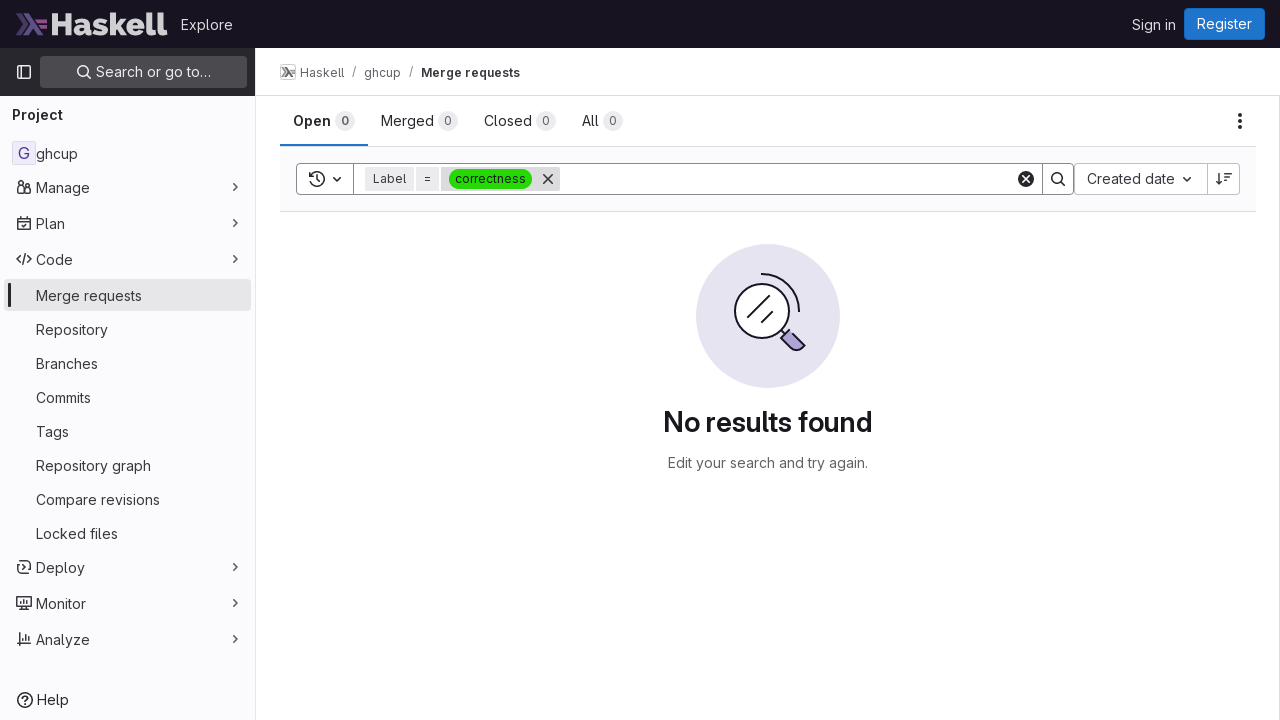

--- FILE ---
content_type: text/css; charset=utf-8
request_url: https://gitlab.haskell.org/assets/page_bundles/work_items-0bab65ad25644020e75fa90592713316a101e5859001cf80e99afce8d173eba4.css
body_size: 2062
content:
@keyframes blinking-dot{0%{opacity:1}25%{opacity:.4}75%{opacity:.4}100%{opacity:1}0%{opacity:1}25%{opacity:.4}75%{opacity:.4}100%{opacity:1}}.description li{position:relative;margin-inline-start:2.25rem}.description li .drag-icon{position:absolute;inset-block-start:.3rem;inset-inline-start:-2.3rem;padding-inline-end:1rem;width:2rem}.description li .task-list-item-actions-wrapper{position:absolute;inset-block-start:0;inset-inline-end:-2rem}.description li .task-list-item-actions[aria-expanded=true],.description li .task-list-item-actions:is(:focus,:hover){opacity:1}.description .has-task-list-item-actions>:is(ul,ol)>li{margin-inline-end:1.5rem}.description ul.task-list>li.task-list-item{margin-inline-start:.5rem !important}.description ul.task-list>li.task-list-item>.drag-icon{inset-inline-start:-0.6rem}.description .glql-actions li{margin-left:0.25rem}.is-ghost{opacity:.3;pointer-events:none}#work-item-detail-modal .flash-container.flash-container-page.sticky{top:-8px}.gl-modal .work-item-view,.work-item-drawer .work-item-view:not(:has(.design-detail)){container-name:work-item-view;container-type:inline-size}@container work-item-view (max-width: calc(768px - 4rem - 0.02px)){.work-item-overview{display:block !important}.work-item-container-xs-hidden{display:none !important}.work-item-attributes-wrapper{position:static !important;overflow-y:initial !important;margin-bottom:0 !important;height:auto !important}}@media(max-width: calc(768px - 4rem - 0.02px)){.work-item-overview{display:block !important}.work-item-container-xs-hidden{display:none !important}.work-item-attributes-wrapper{position:static !important;overflow-y:initial !important;margin-bottom:0 !important;height:auto !important}}@media(min-width: 768px){.work-item-overview:not(.sidebar-hidden){display:grid;grid-template-columns:minmax(0, 1fr) 18.125rem;-moz-column-gap:2rem;column-gap:2rem}}.work-item-overview-right-sidebar{margin-top:1rem}.work-item-overview-right-sidebar .work-item-attributes-item{margin-bottom:0.75rem}.work-item-overview-right-sidebar .work-item-attributes-item:not(:first-child){padding-top:0.75rem;border-top-style:solid;border-top-color:var(--gl-border-color-default);border-top-width:1px;border-color:var(--gl-border-color-subtle, var(--gl-color-neutral-50, #ececef))}@container work-item-view (min-width: 768px){.work-item-attributes-wrapper{top:calc(calc(calc(var(--header-height) + calc(var(--system-header-height) + var(--performance-bar-height))) + var(--top-bar-height)) + 52px);height:calc(calc(100vh - calc(calc(var(--header-height) + calc(var(--system-header-height) + var(--performance-bar-height))) + var(--top-bar-height)) - var(--system-footer-height)) - 52px);margin-bottom:calc(100px*-1);padding-inline:.5rem;position:sticky;overflow-y:auto;overflow-x:hidden}.work-item-overview-right-sidebar{margin-top:0;grid-row-start:1;grid-column-start:2;grid-row-end:50}.work-item-overview-right-sidebar.is-modal .work-item-attributes-wrapper{top:0}}@media(min-width: 768px){.work-item-attributes-wrapper{top:calc(calc(calc(var(--header-height) + calc(var(--system-header-height) + var(--performance-bar-height))) + var(--top-bar-height)) + 52px);height:calc(calc(100vh - calc(calc(var(--header-height) + calc(var(--system-header-height) + var(--performance-bar-height))) + var(--top-bar-height)) - var(--system-footer-height)) - 52px);margin-bottom:calc(100px*-1);padding-inline:.5rem;position:sticky;overflow-y:auto;overflow-x:hidden}.work-item-overview-right-sidebar{margin-top:0;grid-row-start:1;grid-column-start:2;grid-row-end:50}.work-item-overview-right-sidebar.is-modal .work-item-attributes-wrapper{top:0}}.work-item-dropdown-toggle .gl-toggle-label{font-weight:normal}.work-item-dropdown-toggle a,.work-item-dropdown-toggle a:hover{color:var(--gl-text-color-default, var(--gl-color-neutral-800, #3a383f));text-decoration:none}.editable-wi-title{width:100%}@media(min-width: 768px){.editable-wi-title{width:calc(100% - 18.125rem - 2rem)}}@media(min-width: 576px){.disclosure-hierarchy{margin-right:2rem}}.disclosure-hierarchy-item:first-child,.disclosure-hierarchy-item:last-child{flex-shrink:1}.disclosure-hierarchy-button{flex-shrink:1;min-width:0;max-width:24rem;padding-left:.75rem;padding-top:calc(0.5rem - 1px);padding-bottom:calc(0.5rem - 1px);display:flex;position:relative;font-size:.75rem;border-style:solid;border-color:var(--gl-border-color-default);border-width:1px;border-right-style:none;border-left-style:none;line-height:1rem;padding-right:.5rem;background:var(--gl-background-color-default);color:var(--gl-action-neutral-foreground-color-default)}.disclosure-hierarchy-button::before,.disclosure-hierarchy-button::after{content:"";position:absolute;background-color:inherit;top:.39rem;right:-0.5625rem;width:1.2rem;height:1.2rem;transform:rotate(45deg) skew(14deg, 14deg);border-style:solid;border-color:var(--gl-border-color-default);border-width:1px;border-color:inherit;border-bottom-color:rgba(0,0,0,0);border-left-color:rgba(0,0,0,0);border-top-left-radius:.125rem;border-bottom-right-radius:.125rem}.disclosure-hierarchy-button::before{background:var(--gl-background-color-default);left:-10px;z-index:1}.disclosure-hierarchy-button::after{z-index:0}.disclosure-hierarchy-item:first-child .disclosure-hierarchy-button{padding-left:.5rem;border-left-style:solid;border-left-color:var(--gl-border-color-default);border-left-width:1px;border-top-left-radius:.25rem;border-bottom-left-radius:.25rem}.disclosure-hierarchy-item:first-child .disclosure-hierarchy-button::before{display:none}.disclosure-hierarchy-item:first-child .disclosure-hierarchy-button:active,.disclosure-hierarchy-item:first-child .disclosure-hierarchy-button:focus,.disclosure-hierarchy-item:first-child .disclosure-hierarchy-button:focus:active{box-shadow:1px 1px 0 1px #428fdc,2px -1px 0 1px #428fdc,-1px 1px 0 1px #428fdc,-1px -1px 0 1px #428fdc !important}.disclosure-hierarchy-item:last-child .disclosure-hierarchy-button{padding-right:.75rem;border-right-style:solid;border-right-color:var(--gl-border-color-default);border-right-width:1px;border-top-right-radius:.25rem;border-bottom-right-radius:.25rem}.disclosure-hierarchy-item:last-child .disclosure-hierarchy-button::after{display:none}.disclosure-hierarchy-button[disabled]{color:var(--gl-text-color-disabled, var(--gl-color-neutral-400, #89888d));cursor:not-allowed}.disclosure-hierarchy-button:not([disabled]):hover{border-color:var(--gray-400, #89888d);background-color:var(--gray-50, #ececef);color:var(--gl-action-neutral-foreground-color-hover)}.disclosure-hierarchy-button:not([disabled]):hover::after{background-color:var(--gray-50, #ececef);border-left:1px solid var(--gray-50, #ececef);border-bottom:1px solid var(--gray-50, #ececef);z-index:3}.disclosure-hierarchy-button:active,.disclosure-hierarchy-button:focus,.disclosure-hierarchy-button:focus:active{box-shadow:1px 1px 0 1px #428fdc,2px -1px 0 1px #428fdc !important;outline:none;border-top:1px solid var(--gray-400, #89888d);border-bottom:1px solid var(--gray-400, #89888d);background-color:var(--gray-50, #ececef);z-index:2;border-radius:.125rem;color:var(--gl-action-neutral-foreground-color-focus)}.disclosure-hierarchy-button:active::after,.disclosure-hierarchy-button:focus::after,.disclosure-hierarchy-button:focus:active::after{background-color:var(--gray-50, #ececef)}.disclosure-hierarchy-button:active::before,.disclosure-hierarchy-button:active::after,.disclosure-hierarchy-button:focus::before,.disclosure-hierarchy-button:focus::after,.disclosure-hierarchy-button:focus:active::before,.disclosure-hierarchy-button:focus:active::after{box-shadow:2px -2px 0 1px #428fdc}.work-item-sidebar-dropdown .gl-new-dropdown-panel{width:100% !important;max-width:17rem !important}.container-limited .work-item-sticky-header-text{max-width:1296px}.work-item-description .truncated{min-height:16rem;max-height:80vh;overflow:hidden}.description-more{position:absolute;bottom:0;pointer-events:none}.description-more::before{content:"";display:block;height:3rem;width:100%;background:linear-gradient(180deg, transparent 0%, var(--gl-background-color-default) 100%)}.work-item-drawer .description-more::before{background:linear-gradient(180deg, transparent 0%, var(--gl-background-color-overlap) 100%)}.description-more .show-all-btn{pointer-events:auto;background-color:var(--gl-background-color-default)}.work-item-drawer .description-more .show-all-btn{background-color:var(--gl-background-color-overlap)}.description-more .show-all-btn::before,.description-more .show-all-btn::after{content:"";height:1px;flex:1;border-top:1px solid var(--gl-border-color-subtle)}.is-ghost{opacity:.3;pointer-events:none}.design-scaler-wrapper{bottom:0;left:50%;transform:translateX(-50%)}.create-work-item-modal .note-textarea{overflow-y:scroll !important}.work-item-design-widget-container{container-type:inline-size;container-name:work-item-design-widget}.work-item-design-widget-container .work-item-design-grid{display:grid;grid-template-columns:repeat(2, minmax(0, 1fr))}.work-item-design-widget-container .design-list-item{height:unset}.work-item-design-widget-container .work-item-design-hidden-xs{display:none}@container work-item-design-widget (min-width: 576px){.work-item-design-widget-container .work-item-design-grid{grid-template-columns:repeat(3, minmax(0, 1fr))}.work-item-design-widget-container .work-item-design-show-sm{display:block}.work-item-design-widget-container .work-item-design-hidden-sm{display:none}}@container work-item-design-widget (min-width: 768px){.work-item-design-widget-container .work-item-design-grid{grid-template-columns:repeat(4, minmax(0, 1fr))}}@container work-item-design-widget (min-width: 1200px){.work-item-design-widget-container .work-item-design-grid{grid-template-columns:repeat(6, minmax(0, 1fr))}}@supports(-webkit-appearance: none) and (stroke-color: transparent){.work-item-design-widget-container{container-type:unset}@media(min-width: 576px){.work-item-design-widget-container .work-item-design-grid{grid-template-columns:repeat(3, minmax(0, 1fr))}.work-item-design-widget-container .work-item-design-show-sm{display:block}.work-item-design-widget-container .work-item-design-hidden-sm{display:none}}@media(min-width: 768px){.work-item-design-widget-container .work-item-design-grid{grid-template-columns:repeat(4, minmax(0, 1fr))}}@media(min-width: 1200px){.work-item-design-widget-container .work-item-design-grid{grid-template-columns:repeat(6, minmax(0, 1fr))}}}
